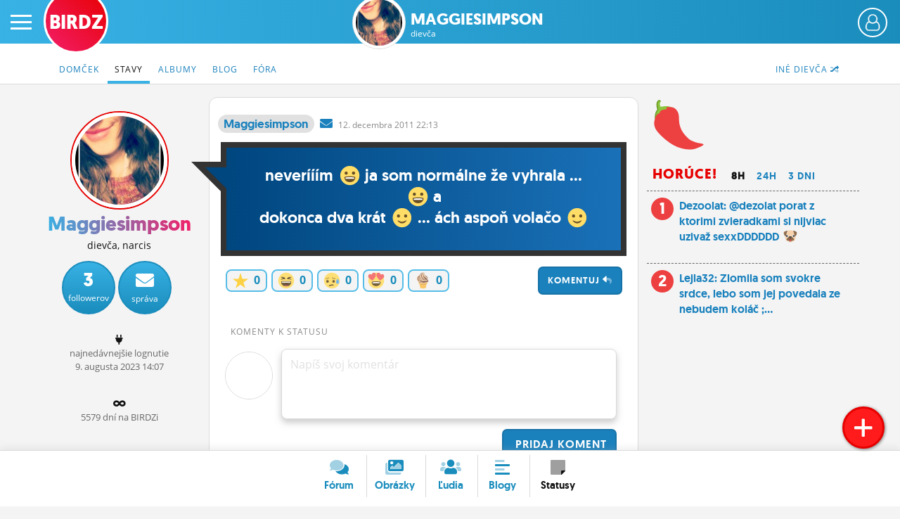

--- FILE ---
content_type: text/html; charset=UTF-8
request_url: https://www.birdz.sk/maggiesimpson/status/neveriiim-d-ja-som-normalne-ze-vyhrala-d-a-dokonca-dva-krat-ach-aspon-volaco-/662793-status.html
body_size: 10243
content:
<!DOCTYPE html>
<html lang="sk">
<head>
    <meta charset="utf-8">
    <meta http-equiv="X-UA-Compatible" content="IE=edge">
    <meta name="viewport" content="width=device-width, initial-scale=1.0, maximum-scale=1.0, user-scalable=no">
    <title>Maggiesimpson: Neverííím :D ja som normálne že vyhrala ... :D a  dokonca dva krát :)) ... ách aspoň volačo :) - BIRDZ</title>
    <link rel="apple-touch-icon" sizes="57x57" href="/static/icons/apple-icon-57x57.png">
	<link rel="apple-touch-icon" sizes="60x60" href="/static/icons/apple-icon-60x60.png">
	<link rel="apple-touch-icon" sizes="72x72" href="/static/icons/apple-icon-72x72.png">
	<link rel="apple-touch-icon" sizes="76x76" href="/static/icons/apple-icon-76x76.png">
	<link rel="apple-touch-icon" sizes="114x114" href="/static/icons/apple-icon-114x114.png">
	<link rel="apple-touch-icon" sizes="120x120" href="/static/icons/apple-icon-120x120.png">
	<link rel="apple-touch-icon" sizes="144x144" href="/static/icons/apple-icon-144x144.png">
	<link rel="apple-touch-icon" sizes="152x152" href="/static/icons/apple-icon-152x152.png">
	<link rel="apple-touch-icon" sizes="180x180" href="/static/icons/apple-icon-180x180.png">
	<link rel="icon" type="image/png" sizes="192x192"  href="/static/icons/android-icon-192x192.png">
	<link rel="icon" type="image/png" sizes="32x32" href="/static/icons/favicon-32x32.png">
	<link rel="icon" type="image/png" sizes="96x96" href="/static/icons/favicon-96x96.png">
	<link rel="icon" type="image/png" sizes="16x16" href="/static/icons/favicon-16x16.png">
	<link rel="manifest" href="/manifest.json">
	<meta name="msapplication-TileColor" content="#ffffff">
	<meta name="msapplication-TileImage" content="/static/icons/ms-icon-144x144.png">
	<meta name="theme-color" content="#ffffff">
    <meta name="application-name" content="BIRDZ">
 <link rel="stylesheet" href="/static/css/b2020.css?v=20220224_1202"><!--	<link rel="stylesheet" href="/static/css/b2020.css?v=20220224_1202">-->
	<link rel="stylesheet" href="/static/e1/css/emojione-awesome.css">
	<link rel="stylesheet" href="//cdnjs.cloudflare.com/ajax/libs/animate.css/3.5.2/animate.min.css">
    <link rel="stylesheet" href="//brick.a.ssl.fastly.net/Open+Sans:300,400,700">	
	<link rel="stylesheet" href="https://pro.fontawesome.com/releases/v5.11.2/css/all.css" integrity="sha384-zrnmn8R8KkWl12rAZFt4yKjxplaDaT7/EUkKm7AovijfrQItFWR7O/JJn4DAa/gx" crossorigin="anonymous">  
	<script	src="//code.jquery.com/jquery-3.1.1.min.js" integrity="sha256-hVVnYaiADRTO2PzUGmuLJr8BLUSjGIZsDYGmIJLv2b8=" crossorigin="anonymous"></script>
	
	
	
	<script type="text/javascript">
		window.didomiConfig={app:{logoUrl:'https://www.birdz.sk/static/logo/logo-male.png'},theme:{color:'#4c98c6',linkColor:'#eb0b25'}};
		window.gdprAppliesGlobally=true;(function(){function a(e){if(!window.frames[e]){if(document.body&&document.body.firstChild){var t=document.body;var n=document.createElement("iframe");n.style.display="none";n.name=e;n.title=e;t.insertBefore(n,t.firstChild)}
else{setTimeout(function(){a(e)},5)}}}function e(n,r,o,c,s){function e(e,t,n,a){if(typeof n!=="function"){return}if(!window[r]){window[r]=[]}var i=false;if(s){i=s(e,t,n)}if(!i){window[r].push({command:e,parameter:t,callback:n,version:a})}}e.stub=true;function t(a){if(!window[n]||window[n].stub!==true){return}if(!a.data){return}
var i=typeof a.data==="string";var e;try{e=i?JSON.parse(a.data):a.data}catch(t){return}if(e[o]){var r=e[o];window[n](r.command,r.parameter,function(e,t){var n={};n[c]={returnValue:e,success:t,callId:r.callId};a.source.postMessage(i?JSON.stringify(n):n,"*")},r.version)}}
if(typeof window[n]!=="function"){window[n]=e;if(window.addEventListener){window.addEventListener("message",t,false)}else{window.attachEvent("onmessage",t)}}}e("__tcfapi","__tcfapiBuffer","__tcfapiCall","__tcfapiReturn");a("__tcfapiLocator");(function(e){
  var t=document.createElement("script");t.id="spcloader";t.type="text/javascript";t.async=true;t.src="https://sdk.privacy-center.org/"+e+"/loader.js?target="+document.location.hostname;t.charset="utf-8";var n=document.getElementsByTagName("script")[0];n.parentNode.insertBefore(t,n)})("3247b01c-86d7-4390-a7ac-9f5e09b2e1bd")})();</script>
	
	
	
	
	
	<script src="/static/js/bootstrap.min.js"></script>
	<script src="/static/js/main.js?v=20220224_1202"></script>		
	<link rel="stylesheet" href="/static/plugins/swiper/swiper-bundle.min.css">
	<script src="/static/plugins/swiper/swiper-bundle.min.js"></script>		
	

	<script src="//g.pravda.sk/kreativy/script/googlefc.js?v=20210129" type="application/javascript"></script>
	
	
	
	
	
	<!--[if lt IE 9]>
	<script src="https://cdnjs.cloudflare.com/ajax/libs/html5shiv/3.6.2/html5shiv.js"></script>
	<![endif]-->
</head>

<body>
    <div class="wrapper">

        <div class="sidebar-wrapper">
            <ul class="sidebar-nav">
                <li class="sidebar-search">
                	<form method="get" action="/vyhladavac/" class="search-form">
	                	<input name="query" type="search" placeholder="Hľadaj na BIRDZ" class="search-query">
	                	<button class="search-button"><span class="fas fa-search"> </span></button>
                	</form>                
                </li>
                <li id="sidebar-avatar" class="sidebar-avatar"><a href="/login/" class="sidebar-avatar-img avatar-none">
	                        <img src="/static/img/00.png" alt="neprihlásený" class="sidebar-avatar-img avatar-none">
	                    </a>
	                    <a href="/login/" class="btn btn-primary btn-login-left">Prihlás sa</a></li>
                <!--<li id="sidebar-avatar" class="sidebar-avatar"><a href="/login/" class="sidebar-avatar-img avatar-none"><img src="/static/img/0.png" alt="none" class="sidebar-avatar-img avatar-none"></a></li>-->
                <li><a href="/">Činžiak <span class="fad fa-home"></span></a></li>
                <li><a href="/forum/">Fórum</a></li>
                <li><a href="/nastenka/">Statusy</a></li>
                <li><a href="/blogy/">Blogy</a></li>
                <!--<li><a href="/casak/">Časák</a></li>-->
                <li><a href="/fotky/">Obrázky</a></li>
                <li><a href="/ludia/">Ľudia</a></li>
                <li><a href="/profil/">Môj profil</a></li>
                <li><a href="/nastavenia/">Nastavenia</a></li>
                <li><a href="#" class="roleta">Roleta</a></li>
                <li class="sidebar-logout"><a href="/logout/"><span class="fad fa-sign-out"></span></a></li>
            </ul>
        </div>

        <div id="page" class="page-content-wrapper bg-statusy-content">
	    <div id="header-fixable" class="header-fixable">     
	        <header id="header" class="header">
		        
		        <div class="header-main">
			        <button type="button" id="menu-toggle" class="hamburger is-closed" data-toggle="offcanvas">
	                	<span class="hamb-top"></span>
						<span class="hamb-middle"></span>
						<span class="hamb-bottom"></span>
					</button>
										<span class="button button-set button-more" href="#"><span class="header_user_avatar"><a href="/login/" class="sidebar-avatar-img avatar-none"><img src="/static/img/empty-avatar-.png" alt="neprihlásený" class="sidebar-avatar-img avatar-none"></a></span></span>					<div class="div-more header_user_menu">						<ul>						<li><a href="/login/"><span class="fala"><span class="fad fa-sign-in"></span></span> <em>Prihlásiť sa</em></a></li>						<li><a href="/registracia/" title="Registrácia"><span class="fala"><span class="fad fa-user-plus"></span></span> <em>Registrácia</em></a></li>						<li><a href="/info/" title="O BIRDZi"><span class="fala"><span class="fad fa-info"></span></span> <em>O BIRDZi</em></a></li>						<li><a href="/info/kontakty" title="Kontakt"><span class="fala"><span class="fad fa-phone"></span></span> <em>Kontakt</em></a></li>						</ul>					</div>					
					
											<div class="logos  logos-profile">
						 						<a href="/" class="birdz-logo" title="BIRDZ">BIRDZ</a>&nbsp;<a href="/maggiesimpson/profil/" class="section-avatar" title="Maggiesimpson"><img src="/uploads/2a/b2/0b34d49bb69f46f0aa1b55c04c2a0f97.jpg.200x200_q85_crop.jpg" alt="Maggiesimpson" class="section-avatar"></a><a href="/maggiesimpson/" class="section-logo" title="Maggiesimpson">Maggiesimpson<br><span class="section-sub">dievča</span></a>						
						</div>
					
											
		        </div>
	        </header>
	    </div>	    
        
        
        		    <header class="subnav-header">
						<div class="container container-fluid">
							
							<nav>
								<ul class="nav nav-tabs">
									
									<li class="pull-right"><a href="/profil/dalsiedievca/maggiesimpson"><span class="hidden-xxs">Iné dievča </span><span class="fad fa-random"></span></a></li>


									<li ><a href="/maggiesimpson/"><span class="hidden-xs">Domček</span><span class="visible-xs"><span class="fad fa-home"></span></span></a></li>
									<li  class="active"><a href="/maggiesimpson/statusy/">Stavy</a></li> 
										
									<li ><a href="/maggiesimpson/albumy/">Albumy</a></li> <!-- album/list -> dalsie albumy -->
									<li ><a href="/maggiesimpson/blog/">Blog</a></li>
										
									
										
									<li ><a href="/maggiesimpson/diskusie/">Fóra</a></li> 
									
																	</ul> 
							</nav>
						</div>
					</header>
					
        

		            <main class="main-container container container-fluid">
	         
                <div class="listing homepage-page listing-msnr listing-forum row">


				<div class="sidebar col-lg-15">
					
					<div class="sidebar-left col-lg-3 col-md-3 col-sm-3 hidden-xs">
						
											<div class="sider">
					
					<div class="item item-profile" style="overflow: hidden">
	                    
	                    	<div style="overflow: hidden;position: relative;">
		                    	
		                    	<div class="inner-profile">
												
										
						                	<div class="profile-avatar avatar-girl"><a href="/maggiesimpson/profil"><img src="/uploads/2a/b2/0b34d49bb69f46f0aa1b55c04c2a0f97.jpg.200x200_q85_crop.jpg" alt="maggiesimpson fotka" class="profile-avatar avatar-girl"></a></div>
						                	
						                							                	
						                	
						                	
						                	<h1 class="birdzrainbow">Maggiesimpson</h1>
							               
							                <p>dievča, narcis</p><div class="btns"><a href="#" class="button-circle button-circle1" title="Odberatelia"><strong>3</strong><span class="hidden-sm">followerov</span><span class="visible-sm">foll.</span></a><a href="/login/" class="button-circle" title="Pošli správu"><strong><i class="fas fa-envelope"></i></strong><span>správa</span></a><div class="clear"></div></div><br /><p><span class="fas fa-plug"></span><br /><span class="small-dark">najnedávnejšie&nbsp;lognutie<br />9. <i class="no-italic visible-xs-inline">8.</i><i class="no-italic hidden-xs">augusta</i> 2023 14:07</span></p><br /><p class="regcounter"><span class="fas fa-infinity"></span><br /><span class="small-dark">5579 dní na BIRDZi</span></p><p class="regdater"><span class="fas fa-infinity"></span><br /><span class="small-dark">regnutá od 10. októbra 2010</span></p>		
							            
		                    	</div>
		                    </div>
	                    </div>	



					</div>					          
	                </div>
                
                
			<div role="tabpanel" class="sidebar-main col-lg-8 col-md-8 col-sm-12 col-xs-15">
	           	
	        	<div class="white-page">
		        <div class="white-page-in">
		           						        
							<div class="white-page-status-he">
					        
				                	<a href="/maggiesimpson" class="content-nick-link  article-nick-author-girl" title="autorka diskusie"><strong>Maggiesimpson</strong></a>&nbsp; 
				                	
				                	<a href="/ts/konverzacia/maggiesimpson" class="private-msg"><i class="fas fa-envelope"> </i></a>&nbsp;

				                	
				                	<span class="date" title="12.12.2011 22:13">12. <i class="no-italic visible-xs-inline">12.</i><i class="no-italic hidden-xs">decembra</i> 2011 22:13 &nbsp; 
				                	<!--<a href="/maggiesimpson/statusy/" class="dalsie hidden-xs">Ďalšie <span class="hidden-md">jej</span><span class="hidden-sm"> statusy</span> &raquo;</a>--></span>
							
							
							
		           
		           	<div class="discr">
							</div>
						</div>
				</div>	
							<div class="">
								<div class="clear clearfix item status sta_skin3">
			                        <div class="bubble speechl inner">
				                        <div class="article-text article-text-opened tt">
											
											<div class="p status-text"><span>neverííím <i class="e1a-smiley e1a-lg"> </i>  ja som normálne že vyhrala ... <i class="e1a-smiley e1a-lg"> </i>  a <br />
dokonca dva krát <i class="e1a-slight_smile e1a-lg"> </i>  ... ách aspoň volačo <i class="e1a-slight_smile e1a-lg"> </i> </span>
											</div>        
				                        </div>
			                        </div>
			                         
			                        
		                    	</div>
							</div>
		                    
		                    
		                <div class="white-page-in article article-mag">
			                
			                
			                
						<div class="article-text">
	                        
		                        
		                        								
								
								
								
								
								
						<div class="clearfix">
						<div class="likebuttons">
														<a href="/login/" class="likebutton" title="Dobrá téma!" rel="nofollow"><span class="e1a-star e1a-lg"> </span> <b>0</b></a>
						<a href="/login/" class="likebutton" title="Pobavilo!"><span class="e1a-laughing e1a-lg"> </span> <b>0</b></a>
						<a href="/login/" class="likebutton" title="Smutné!"><span class="e1a-disappointed_relieved e1a-lg"> </span> <b>0</b></a>
						<a href="/login/" class="likebutton" title="Love!"><span class="e1a-heart_eyes e1a-lg"> </span> <b>0</b></a>
						<a href="/login/" class="likebutton" title="Poďme na zmrzlinu!"><span class="e1a-icecream e1a-lg"> </span> <b>0</b></a>
												</div>
						
						
								
						<span class="btn btn-primary reaguj pointer" onclick="triggerReaction('maggiesimpson'),1" title="Zareaguj">Komentuj <span class="fad fa-reply"></span></span>
								
	                </div>
					<h3 class="subnav-title">Komenty k statusu</h3>	                        
	                <a name="commentform"></a>
<div class="ncb nckl clearfix">
	<div class="ncb-avatar "> 
		<div class="article-avatar"><img src="/static/img/00.png" class="article-avatar"></div>
	</div>
	<div class="ncb-text"> 
		<div class="new-comment fake-new-comment">Napíš svoj komentár</div>
		<button class="btn btn-primary pull-right"><span class="fad fa-send"></span>&nbsp;Pridaj<span class="kom">&nbsp;koment</span></button>							
	</div>
</div>
<script type="text/javascript">		        
$('.nckl').click(function() {
    $(".dimscreen").fadeIn();
    $("#login-box").removeClass('bounceOutUp'); 
    $("#logged").load( "/ajax/login");
    $('#login-box').addClass('animated bounceInDown');
    $( "#login-box" ).show();    
});
</script>        
                        </div>
				
		                </div>
                    </div>
                    </div>
              
                    
                    
                    <div class="sidebar-scrollable pull-left col-lg-4 col-md-4"> <!--col-sm-6-->
	                    
	                   
	                        
	                    							<div class="sider sider-toplist">
			                    
			                    <i class="e1a-hot_pepper e1a-lg"></i>
			                    <ul class="sider-toplist-dates list-reset">
				                <li><h3>Horúce!</h3></li>   
			                    <li class="tt t1 selected"><a href="#">8h</a></li>
			                    <li class="tt t2"><a href="#">24h</a></li>
			                    <li class="tt t3"><a href="#">3 dni</a></li>
			                    </ul>
			                    
			                    <ol class="sider-list list-reset top1"><li class="tli1"><em>1</em> <a href="/dezoolat/status/dezolat-porat-z-ktorimi-zvieradkami-si-nijviac-uzivaz-sexxdddddd-dog-/1278342-status.html">Dezoolat:  @dezolat porat z ktorimi zvieradkami si nijviac uzivaž sexxDDDDDD  <i class="e1a-dog e1a-lg"> </i> </a></li><li class="tli2"><em>2</em> <a href="/lejla32/status/zlomila-som-svokre-srdce-lebo-som-jej-povedala-ze-nebudem-kolac-/1278343-status.html">Lejla32:  Zlomila som svokre srdce,  lebo som jej povedala ze nebudem koláč  ;...</a></li></ol><ol class="sider-list list-reset top2" style="display:none"><li class="tli1"><em>1</em> <a href="/chumaj/status/[base64]/1278339-status.html">Chumaj:  asi starnem,  a som aj precitlivenejší,  ale odchod osťa,  aj ked...</a></li><li class="tli2"><em>2</em> <a href="/ruotong/status/in-vegas-everyone’s-a-winner…-eventually-/1278341-status.html">Ruotong:  "In Vegas,  everyone’s a winner… eventually."</a></li><li class="tli3"><em>3</em> <a href="/dezoolat/status/dezolat-porat-z-ktorimi-zvieradkami-si-nijviac-uzivaz-sexxdddddd-dog-/1278342-status.html">Dezoolat:  @dezolat porat z ktorimi zvieradkami si nijviac uzivaž sexxDDDDDD  <i class="e1a-dog e1a-lg"> </i> </a></li><li class="tli4"><em>4</em> <a href="/retromaniak/status/https-youtu-be-73f6q-o09bgsird731bgcgqlp0hdd/1278340-status.html">Retromaniak:  youtu.be/73f6Q_o09Bg...</a></li><li class="tli5"><em>5</em> <a href="/lejla32/status/zlomila-som-svokre-srdce-lebo-som-jej-povedala-ze-nebudem-kolac-/1278343-status.html">Lejla32:  Zlomila som svokre srdce,  lebo som jej povedala ze nebudem koláč  ;...</a></li></ol><ol class="sider-list list-reset top3" style="display:none"><li class="tli1"><em>1</em> <a href="/retromaniak/status/znova-jakysi-speed-dating-sa-kona-no-len-znova-nie-tu-/1278323-status.html">Retromaniak:  Znova jakýsi speed dating sa koná,  no len znova nie tu  <i class="e1a-confused e1a-lg"> </i> </a></li><li class="tli2"><em>2</em> <a href="/3kratadost/status/zivot-ma-prinutil-kupit-skoro-25kg-kvalitnej-pravej-hovadzej-svieckovej-moj-mrazak-je-teraz-nieco-ako-trezor-so-zlatou-tehlou-/1278301-status.html">3kratadost:  Zivot ma prinutil kupit skoro 2, 5kg kvalitnej pravej hovadzej svieckovej. Moj mrazak je...</a></li><li class="tli3"><em>3</em> <a href="/tequila/status/apologetika-zlatokopiek-v-komente-o/1278299-status.html">Tequila:  apologetika zlatokopiek v komente <i class="e1a-open_mouth e1a-lg"> </i> </a></li><li class="tli4"><em>4</em> <a href="/mytickaentita/status/popici-beef-wellington-som-mala-3/1278328-status.html">Mytickaentita:  popici beef wellington som mala :3</a></li><li class="tli5"><em>5</em> <a href="/retromaniak/status/ak-sa-potrebujete-zasmiat-tak-dnes-som-sa-opat-vykotil-na-lade-a-opat-aj-s-jedlom-tym-vasim-tzv-obedarikom-ako-to-vy-nazyvate-d-mohla-ma-zodvihnut-aspon-nejaka-tucibomba-thinking-d/1278306-status.html">Retromaniak:  Ak sa potrebujete zasmiať,  tak dnes som sa opäť vykotil na lade a...</a></li><li class="tli6"><em>6</em> <a href="/lejla32/status/za-necele-2-roky-investovania-nerealizovany-zisk-19-som-spoko-love-/1278337-status.html">Lejla32:  Za necele 2 roky investovania nerealizovany zisk 19%,  som spoko...  <i class="e1a-heart_eyes e1a-lg"> </i> </a></li><li class="tli7"><em>7</em> <a href="/smiechovyterorista/status/[base64]/1278300-status.html">Smiechovyterorista:  Tu funguje zvlastna fyzicka. Pridam vtip je ticho. Pridam fotku je ticho. Pridam nazor...</a></li><li class="tli8"><em>8</em> <a href="/lostinthedark/status/prihlasil-sa-k-nam-na-doktorat-typek-ktory-by-mi-v-pohode-mohol-byt-tatko-rocnik-73-ze-sa-mu-s-tym-chce-este-jebat-/1278325-status.html">Lostinthedark:  Prihlasil sa k nam na doktorat typek,  ktory by mi v pohode mohol...</a></li><li class="tli9"><em>9</em> <a href="/chumaj/status/[base64]/1278338-status.html">Chumaj:  manzelstvo a svadba je v dnesnej dobre uz len prezitok,  mozno to ma...</a></li><li class="tli10"><em>10</em> <a href="/tulipanoo/status/som-chcela-ist-do-barcelony-na-velku-noc-ze-si-booknem-na-4-noci-samostatnu-izbu-ale-ceny-su-uplne-ustrelene-este-aj-hostel-stoji-250-eur-tak-sa-asi-konecne-pojdem-pozriet-do-aten-namiesto-toho-d/1278313-status.html">Tulipanoo:  som chcela ist do Barcelony na Velku noc,  ze si booknem na 4...</a></li></ol>		                    </div>
		                    
<script type="text/javascript">
$('.t1 a').click(function() {
	$('.sider-list').fadeOut(100);
	$('.top1').fadeIn(500);
	$('.tt').removeClass('selected');
	$('.t1').addClass('selected');
	return false;
});
$('.t2 a').click(function() {
	$('.sider-list').fadeOut(100);
	$('.top2').fadeIn(500);
	$('.tt').removeClass('selected');
	$('.t2').addClass('selected');
	return false;
});
$('.t3 a').click(function() {
	$('.sider-list').fadeOut(100);
	$('.top3').fadeIn(500);
	$('.tt').removeClass('selected');
	$('.t3').addClass('selected');
	return false;
});  
</script>		                    
                    </div>  
                </div>   
                    
                </div>
            </main>
            

                        
<script type="text/javascript">
	/*
$('.t1 a').click(function() {
	$('.sider-list').fadeOut(100);
	$('.top1').fadeIn(500);
	$('.tt').removeClass('selected');
	$('.t1').addClass('selected');
	return false;
});
$('.t2 a').click(function() {
	$('.sider-list').fadeOut(100);
	$('.top2').fadeIn(500);
	$('.tt').removeClass('selected');
	$('.t2').addClass('selected');
	return false;
});
$('.t3 a').click(function() {
	$('.sider-list').fadeOut(100);
	$('.top3').fadeIn(500);
	$('.tt').removeClass('selected');
	$('.t3').addClass('selected');
	return false;
});
   */      
</script>         
                        <footer class="footer clearfix copy">
	            <a href="https://www.birdz.sk/" class="birdz-logo birdz-logo-bottom" title="na začiatok BIRDZu">BIRDZ</a>	            
	            <nav class="footer-menu">
		            <ul>
			            <li><a href="/" title="BIRDZ"><span class="hidden-xs">BIRDZ </span><span class="fad fa-home"></span></a></li>
			            <li><a href="/info/" title="O BIRDZi">O BIRDZ<span class="hidden-xs">i</span></a></li>
			            <li><a href="/info/kontakty/" title="Kontakty">Kontakty</a></li>
			            <li><a href="javascript:Didomi.preferences.show();">Nastavenia súkromia</a></li>
			            <li><a href="/info/pravidla/" title="Pravidlá a pomienky používania, ochrana osobných údajov a iné právne veci">Pravidlá <span class="hidden-xs">používania</span></a></li>
		            </ul>
	            </nav> 
				<div class="footer-copyright">
					Copyright &copy; 2000 - 2024 <a href="//www.ourmedia.sk/" target="_blank">OUR MEDIA SR a.s.</a> a <span class="hidden-sm">jednotliví</span> autori <span class="hidden-sm">používateľského</span> obsahu. <br />
					BIRDZ.SK je portál pre tvorivých a inteligentných mladých ľudí. <span class="hidden-xs">BIRDZ&reg; je registrovaná ochranná známka.</span> 
					<span class="hidden-xs"><br />BIRDZ založil študent <a href="//www.tomasabaffy.com/" target="_blank">Tomáš</a> v roku 2000.	BIRDZ.SK&nbsp;je od&nbsp;roku&nbsp;2008 člen skupiny <a href="//www.ourmedia.sk/" target="_blank">OUR MEDIA SR a.s.</a></span>
					
					
					<br />Birdzuješ cez Chrome 131.0.0.0 na Mac OS X.
					Birdz je slovenský produkt. Vytvorené s láskou &#9829; na Slovensku. 
				</div>  
            </footer>
<script>
$(document).ready(function() {
//init_branding_toggle();  
var brand_timeout = setTimeout(init_branding_toggle, 500);
var brand_timeout2 = setTimeout(init_branding_toggle, 3000);
var brand_timeout3 = setTimeout(init_branding_toggle, 10000);
});
</script>
            		        
	        <div class="floating-button-new">
		        <a href="#" class="button-add" title="Pridaj fórum, obrázok, čokoľvek..."><span class="far fa-plus"></span></a>
				<div class="floating-buttons-add hidden">
					<div class="close-buttons-new"><span class="fas fa-times-circle"></span></div>
					<span class="subnav-title">Pridaj na BIRDZ</span>
					<ul>
						<li><a href="/pridaj/novy-blog/" title="Nový článok do tvojho verejného blogu"><span class="fad fa-align-left"></span> Nový blog</a></li>
						<li><a href="/pridaj/nove-forum/" title="Nová anketa alebo diskusia"><span class="fad fa-comments"></span> Nové fórum</a></li>
						<li><a href="/pridaj/novy-fotoalbum/" title="Nový album a obrázky"><span class="fad fa-images"></span> Nový fotoalbum</a></li>
						<li><a href="/pridaj/novy-obrazok/" title="Nový obrázok do existujúceho albumu"><span class="fad fa-file-image"></span> Nový obrázok</a></li>
						<li><a href="/pridaj/novy-status/" title="Nový status"><span class="fad fa-sticky-note"></span>  Nový status</a></li>
					</ul>
				</div>
	        </div>			
            <footer class="floating">
	            				<div class="ncb nckli">
					<div class="container">
						<a href="#" class="close close-floating"><span class="fad fa-close red"></span></a>
						<strong class="subnav-title">Pridaj komentár</strong>							
							<div class="new-comment-form">
							<div class="nc-form"> 
								<div class="ncb-ava"> 
									<div class="article-avatar"><img src="/static/img/00.png" class="article-avatar"></div>
								</div>
							
								<div class="ncb-text"> 
										<div class="new-comment fake-new-comment">Napíš svoj komentár</div>
								</div>
								
								<div class="ncb-button">
									<button class="btn btn-primary"><span class="fad fa-send"></span>&nbsp;Pridaj<span class="kom">&nbsp;koment</span></button>
								</div>
							</div>
							</div>
							
							<div class="clearfix"> </div>
		            </div>
		        </div>
<script type="text/javascript">		        
$('.nckli').click(function() {
    $(".dimscreen").fadeIn();
    $("#login-box").removeClass('bounceOutUp'); 
    $("#logged").load( "/ajax/login");
    $('#login-box').addClass('animated bounceInDown');
    $( "#login-box" ).show();    
});
</script>
<script type="text/javascript">		
$('.button-reply-main').click(function() {	

	$('.floating').addClass('floating-box');
	$('.floating .new-comment').focus();
	$('.youtube-box.minimalized').addClass('floating-box');

	$('.floating-button-reply').addClass('floating-button-moved');
	$('.floating-button-new').addClass('floating-button-moved');
	return false;
});

$('.close-floating').click(function() {	
	
	$('.floating').removeClass('floating-box');
//	$('.floating .new-comment').focus();
	$('.youtube-box.minimalized').removeClass('floating-box');

	$('.floating-button-reply').removeClass('floating-button-moved');
	$('.floating-button-new').removeClass('floating-button-moved');
	return false;
});


</script>


		                
	            <nav class="floating-menu">
		            <ul>
			            <li class="nav-forum "><a href="/forum/"><span class="fad fa-comments"></span> <i>Fórum</i></a></li>
			            <li class="nav-obrazky with-border "><a href="/obrazky/"><span class="fad fa-images"></span> <i>Obrázky</i></a></li>
			            <li class="nav-ludia with-border "><a href="/ludia/"><span class="fad fa-users"></span> <i>Ľudia</i></a></li>
			            <li class="nav-blogy hidden-xs with-border "><a href="/blogy/"><span class="fad fa-align-left"></span> <i>Blogy</i></a></li>
				        <!--<li class="nav-casak hidden-xs with-border "><a href="/casak/"><span class="fad fa-newspaper"></span> <i>Časák</i></a></li>-->
			            <li class="nav-clanky visible-xs-inline-block with-border "><a href="/blogy/"><span class="fad fa-align-left"></span> <i>Články</i></a></li>
			            <li class="nav-nastenka with-border  is-active"><a href="/nastenka/"><span class="fad fa-sticky-note"></span> <i>Statusy</i></a></li>
			        </ul>
	            </nav>
			</footer>
			<div class="dimscreen"> </div>
            <div id="login-box" class="login-box"> 
	        				<div class="login row">
						<div class="login-form">
							<form action="https://www.birdz.sk/login" class="form-login" method="post" accept-charset="utf-8">
                                 <input type="hidden" name="birdztoken" value="218be4c3b2a728699462a643f02a3e0b" />
								<input type="hidden" name="referer" value="https://www.birdz.sk/maggiesimpson/status/neveriiim-d-ja-som-normalne-ze-vyhrala-d-a-dokonca-dva-krat-ach-aspon-volaco-/662793-status.html">
								
								
								
								<div class="input-group">
									<div class="login-avatar-link">
										<img src="/static/img/00.png" alt="" class="login-avatar">
									</div>
								</div>
								<div class="input-group">
									Zadaj svoje Birdzovské meno, alebo si <a href="/registracia/">regni nové</a>
								</div>		
								<div class="input-group">
									<span class="input-group-addon"><span class="fad fa-user"></span></span>
									<input id="id_nick" type="text" class="form-control" name="nick" placeholder="Nick">
								</div>
															<div class="input-group">
									<input type="submit" class="btn btn-primary" value="Prihlásiť ma">
								</div>
								
								<div class="input-group forgotten">
									alebo 
								</div>
								
								<div class="input-group">
									<a href="https://www.birdz.sk/registracia/" class="btn btn-primary btn-join">Nová registrácia</a>
								</div>

							</form>
						</div>
						<span class="closeloginbox"><span class="fas fa-times"> </span></span>
						
			</div>
<script type="text/javascript">			
$('.closeloginbox').click(function() {
	$("#login-box").removeClass('bounceInDown'); 
	$("#login-box").addClass('animated bounceOutUp');
	$(".dimscreen").delay("slow").fadeOut(function() {
		$("#login-box").hide();
	});
	
});
</script>
<div id="logged"></div> 
            </div>
	        <div class="whitescreen"> </div>
	        <div id="report-box" class="report-box"> 
		        <div class="report-box-form">
			        							<form action="https://www.birdz.sk/ts/open-thread" class="nc-form" method="post" accept-charset="utf-8">
<input type="hidden" name="birdztoken" value="218be4c3b2a728699462a643f02a3e0b" />                                              
															
								<div class="ncb-text"> 
									<strong class="h2">Nahlás adminom!</strong><br />
									<p>Ďakujeme, že pomáhaš robiť BIRDZ lepším!</p>
									<input type="hidden" name="reportdata" value="status:status:662793">
									<br />
									<strong class="h4">Dôvod:</strong><br />
									<input type="radio" name="reportreason" value="5" id="reason5"><label for="reason5">&nbsp;spam, reklama, komerčná kravina</label><br />
									<input type="radio" name="reportreason" value="1" id="reason1"><label for="reason1">&nbsp;péčko</label><br />
									<input type="radio" name="reportreason" value="2" id="reason2"><label for="reason2">&nbsp;nenávisť voči ľuďom či skupinám ľudí</label><br />
									
									<input type="radio" name="reportreason" value="3" id="reason3"><label for="reason3">&nbsp;potenciálny trestný čin</label><br />
									<input type="radio" name="reportreason" value="4" id="reason4"><label for="reason4">&nbsp;nelegálna aktivita (poruš. autor. práv)</label><br />
									<input type="radio" name="reportreason" value="9" id="reason9"><label for="reason9">&nbsp;iný dôvod</label><br />
									
									<br />
									<strong class="h4">Doplnenie:</strong><br />
									<textarea name="reporttext" class="new-recipient nckfi" placeholder="Čo chceš reportovať"></textarea>
										
								</div>
								
								<div class="ncb-button">
									<button class="btn btn-primary"><span class="fas fa-exclamation-triangle"></span> Pošli nahlásenie</button>
								</div>
								
								
								<span class="admin-pic"> </span>
								<span class="closeloginbox"><span class="fas fa-times-circle"></span></span>
								
							</form>
							
<script type="text/javascript">			
$('.closeloginbox').click(function() {
	$("#report-box").removeClass('bounceInDown'); 
	$("#report-box").addClass('animated bounceOutUp');
	$(".whitescreen").delay("slow").fadeOut(function() {
		$("#report-box").hide(); 
	}); 
	
});

$(document).keydown(function(e) {
    // ESCAPE key pressed
    if (e.keyCode == 27) {
    		$("#report-box").removeClass('bounceInDown'); 
			$("#report-box").addClass('animated bounceOutUp');
			$(".whitescreen").delay("slow").fadeOut(function() {
			$("#report-box").hide(); 
		}); 
    }
});


</script>		        </div>
	        </div>
</div>
</div>
<div id="roleta" class="roleta_div"><span class="roleta_info">Roleta je špeciálny inkognito mód, ktorým skryješ obsah obrazovky pred samým sebou, alebo inou osobou v tvojej izbe (napr. mama). Roletu odroluješ tak, že na ňu klikneš.</span></div>
<script defer src="/static/js/lazyload.js"></script>
<script type="text/javascript">
$(function() {
    $("img.lazy").lazyload({
        event : "sporty"
    });
});
$(window).bind("load", function() {
    var timeout = setTimeout(function() {
        $("img.lazy").trigger("sporty")
    }, 500);
});	
(function () {
var header = document.querySelector("#header");
var headroom = new Headroom(header, {
    tolerance: {
        down: 10,
        up: 20
    },
    offset: 25
	});
headroom.init();
})();

</script>
<!-- (C)2000-2014 Gemius SA - gemiusAudience / birdz.sk / Ostatne -->
<script type="text/javascript">
<!--//--><![CDATA[//><!--
var pp_gemius_identifier = 'nSbgInsk2zNNh3mEw9_Rf6bkLSoUIY9umjUyx3uoBdj.m7';

var pp_gemius_use_cmp = true;
var pp_gemius_cmp_timeout = 30e3;

// lines below shouldn't be edited
function gemius_pending(i) { window[i] = window[i] || function() {var x = window[i+'_pdata'] = window[i+'_pdata'] || []; x[x.length]=arguments;};};
gemius_pending('gemius_hit'); gemius_pending('gemius_event'); gemius_pending('pp_gemius_hit'); gemius_pending('pp_gemius_event');
(function(d,t) {try {var gt=d.createElement(t),s=d.getElementsByTagName(t)[0],l='http'+((location.protocol=='https:')?'s':''); gt.setAttribute('async','async');
gt.setAttribute('defer','defer'); gt.src=l+'://gask.hit.gemius.pl/xgemius.js'; s.parentNode.insertBefore(gt,s);} catch (e) {}})(document,'script');
//--><!]]>
</script>


<!-- Google tag (gtag.js) -->
<script async src="https://www.googletagmanager.com/gtag/js?id=G-BSR8F9R77T"></script>
<script>
  window.dataLayer = window.dataLayer || [];
  function gtag(){dataLayer.push(arguments);}
  gtag('js', new Date());

  gtag('config', 'G-BSR8F9R77T');
</script>

<a href="https://www.toplist.sk/" target="_top"><img src="https://toplist.sk/dot.asp?id=1022905" border="0" alt="" width="1" height="1" style="opacity: 0"/></a>

<!-- footer_default -->
<!-- monitoring is ok -->
</body>
</html>

--- FILE ---
content_type: image/svg+xml
request_url: https://www.birdz.sk/static/e1/svg/1f603.svg
body_size: 452
content:
<svg xmlns="http://www.w3.org/2000/svg" viewBox="0 0 64 64" enable-background="new 0 0 64 64"><circle cx="32" cy="32" r="30" fill="#ffdd67"/><g fill="#664e27"><circle cx="20.5" cy="24.5" r="5"/><circle cx="43.5" cy="24.5" r="5"/><path d="m49 38c0-.8-.5-1.8-1.8-2.1-3.5-.7-8.6-1.3-15.2-1.3-6.6 0-11.7.7-15.2 1.3-1.3.3-1.8 1.3-1.8 2.1 0 7.3 5.6 14.6 17 14.6 11.4 0 17-7.3 17-14.6"/></g><path d="m44.7 38.3c-2.2-.4-6.8-1-12.7-1-5.9 0-10.5.6-12.7 1-1.3.2-1.4.7-1.3 1.5.1.4.1 1 .3 1.6.1.6.3.9 1.3.8 1.9-.2 23-.2 24.9 0 1 .1 1.1-.2 1.3-.8.1-.6.2-1.1.3-1.6 0-.8-.1-1.3-1.4-1.5" fill="#fff"/></svg>

--- FILE ---
content_type: image/svg+xml
request_url: https://www.birdz.sk/static/e1/svg/2b50.svg
body_size: 36
content:
<svg xmlns="http://www.w3.org/2000/svg" viewBox="0 0 64 64" enable-background="new 0 0 64 64"><path d="M62,25.2H39.1L32,3l-7.1,22.2H2l18.5,13.7l-7,22.1L32,47.3L50.5,61l-7.1-22.2L62,25.2z" fill="#ffce31"/></svg>

--- FILE ---
content_type: application/javascript; charset=utf-8
request_url: https://fundingchoicesmessages.google.com/f/AGSKWxUfC_RjRGq4l14moor3aBVmfKxGeEZLQzmywFUnvmvj8T4lNOQJNRb6MnoN0qEi6l3a1XhqnF7m1F7u_Pj-6WniAzNf4MqmUON7FNFMYs7AZYEoea6a1RWtmFOKVAmqYMppLl7RGQ==?fccs=W251bGwsbnVsbCxudWxsLG51bGwsbnVsbCxudWxsLFsxNzY4NzQ2NTYzLDg5NzAwMDAwMF0sbnVsbCxudWxsLG51bGwsW251bGwsWzcsNl0sbnVsbCxudWxsLG51bGwsbnVsbCxudWxsLG51bGwsbnVsbCxudWxsLG51bGwsMV0sImh0dHBzOi8vd3d3LmJpcmR6LnNrL21hZ2dpZXNpbXBzb24vc3RhdHVzL25ldmVyaWlpbS1kLWphLXNvbS1ub3JtYWxuZS16ZS12eWhyYWxhLWQtYS1kb2tvbmNhLWR2YS1rcmF0LWFjaC1hc3Bvbi12b2xhY28tLzY2Mjc5My1zdGF0dXMuaHRtbCIsbnVsbCxbWzgsIk05bGt6VWFaRHNnIl0sWzksImVuLVVTIl0sWzE2LCJbMSwxLDFdIl0sWzE5LCIyIl0sWzE3LCJbMF0iXSxbMjQsIiJdLFsyOSwiZmFsc2UiXV1d
body_size: 111
content:
if (typeof __googlefc.fcKernelManager.run === 'function') {"use strict";this.default_ContributorServingResponseClientJs=this.default_ContributorServingResponseClientJs||{};(function(_){var window=this;
try{
var np=function(a){this.A=_.t(a)};_.u(np,_.J);var op=function(a){this.A=_.t(a)};_.u(op,_.J);op.prototype.getWhitelistStatus=function(){return _.F(this,2)};var pp=function(a){this.A=_.t(a)};_.u(pp,_.J);var qp=_.Zc(pp),rp=function(a,b,c){this.B=a;this.j=_.A(b,np,1);this.l=_.A(b,_.Nk,3);this.F=_.A(b,op,4);a=this.B.location.hostname;this.D=_.Dg(this.j,2)&&_.O(this.j,2)!==""?_.O(this.j,2):a;a=new _.Og(_.Ok(this.l));this.C=new _.bh(_.q.document,this.D,a);this.console=null;this.o=new _.jp(this.B,c,a)};
rp.prototype.run=function(){if(_.O(this.j,3)){var a=this.C,b=_.O(this.j,3),c=_.dh(a),d=new _.Ug;b=_.fg(d,1,b);c=_.C(c,1,b);_.hh(a,c)}else _.eh(this.C,"FCNEC");_.lp(this.o,_.A(this.l,_.Ae,1),this.l.getDefaultConsentRevocationText(),this.l.getDefaultConsentRevocationCloseText(),this.l.getDefaultConsentRevocationAttestationText(),this.D);_.mp(this.o,_.F(this.F,1),this.F.getWhitelistStatus());var e;a=(e=this.B.googlefc)==null?void 0:e.__executeManualDeployment;a!==void 0&&typeof a==="function"&&_.Qo(this.o.G,
"manualDeploymentApi")};var sp=function(){};sp.prototype.run=function(a,b,c){var d;return _.v(function(e){d=qp(b);(new rp(a,d,c)).run();return e.return({})})};_.Rk(7,new sp);
}catch(e){_._DumpException(e)}
}).call(this,this.default_ContributorServingResponseClientJs);
// Google Inc.

//# sourceURL=/_/mss/boq-content-ads-contributor/_/js/k=boq-content-ads-contributor.ContributorServingResponseClientJs.en_US.M9lkzUaZDsg.es5.O/d=1/exm=ad_blocking_detection_executable,kernel_loader,loader_js_executable/ed=1/rs=AJlcJMzanTQvnnVdXXtZinnKRQ21NfsPog/m=cookie_refresh_executable
__googlefc.fcKernelManager.run('\x5b\x5b\x5b7,\x22\x5b\x5bnull,\\\x22birdz.sk\\\x22,\\\x22AKsRol8P479X8K3CvOJqhDARCpiM5-sT7gXk6jKUmeLTlFpkvSI5PnVvk7RxYxPSo1c44OAQVbIRFSlMNnYjJlvqgjtnuaQmzkryJ13sZUxTKclU5NpvjG4WG97kqZZlrZhLd92qUvC7baEIJXUcEaCZdV2L-5-IUQ\\\\u003d\\\\u003d\\\x22\x5d,null,\x5b\x5bnull,null,null,\\\x22https:\/\/fundingchoicesmessages.google.com\/f\/AGSKWxUc6lMLc4gJkY5rQ1rlBWMOaQeo2rOloA9XpKgftrNXAyB2EdQ6p6Tk-nkSBvu7rs4DI5O8JXLwD8o0xn_JwTR1FksOsbSWrRcQiWHZdA0mLn33FnLkGq1u8hwegFNMTZsOxdnedQ\\\\u003d\\\\u003d\\\x22\x5d,null,null,\x5bnull,null,null,\\\x22https:\/\/fundingchoicesmessages.google.com\/el\/AGSKWxU4kzLGWaLICozPIEAEZ9MGJ-iIy67FAzKIJGsdXwiy7wSXLp9j--RAfA_Zh2ixhEvksI043ehwS1qrCtoEVdRBliQFvcWN2Uc32CC1ulW0IIsF1heiRAjIWsuH5H2Z_BenYevcIg\\\\u003d\\\\u003d\\\x22\x5d,null,\x5bnull,\x5b7,6\x5d,null,null,null,null,null,null,null,null,null,1\x5d\x5d,\x5b3,1\x5d\x5d\x22\x5d\x5d,\x5bnull,null,null,\x22https:\/\/fundingchoicesmessages.google.com\/f\/AGSKWxXykZ5-oFQBo4Ekk-2CokGB2Np0R9CLGSYyMzVu51mMUWFTbY5w6KHbUkjf22G32JRSjONp6_C5DJd1xZXvC0BHSXocmIIggXb8FfMsDblvAUTw-Q9ivGu8zLr5nndLKLanvzplEA\\u003d\\u003d\x22\x5d\x5d');}

--- FILE ---
content_type: application/javascript; charset=utf-8
request_url: https://fundingchoicesmessages.google.com/f/AGSKWxXExo20qWYerU9ItqdPWzrEkYrwsZaoxfATrkSf_XlfXSZiSK4oS7_3yghc41G1KRnX47E3wCJ508QX17dkfDgPqyUHwjAAbCEVNYlXd6vh0Q3RO8F2brB5wGCDVqgt7SuRtwqHBGhd0HHVuKmfAMbovZhMzJFENywCMdy4KRoTAnPSJPOGpNVbp29Q/_/adnetwork300./xwords./popunder._btnad__advertise-
body_size: -1290
content:
window['30f95528-af29-4a03-a27b-ddb6c741db8d'] = true;

--- FILE ---
content_type: image/svg+xml
request_url: https://www.birdz.sk/static/e1/svg/1f436.svg
body_size: 2076
content:
<svg xmlns="http://www.w3.org/2000/svg" viewBox="0 0 64 64" enable-background="new 0 0 64 64"><path d="m15.8 52.1c-6.8-4.4-9.5-21.5-7.3-29.2 1.6-5.8 7.8-14.3 13.4-16.5 4.7-1.9 15.5-1.9 20.1 0 5.6 2.2 11.8 10.7 13.4 16.5 2.2 7.8.5 24.8-6.2 29.2-14.2 9.2-19.2 9.2-33.4 0" fill="#f5d1ac"/><path d="m5.1 24.7c3.6 7.9 4.5 8.2 7.9-1.2 1.8-5 .5-8 2.7-11.2 1.2-1.8 3.9-4.8 3.9-4.8s-21.3 2.2-14.5 17.2" fill="#423223"/><path d="m14.2 7.2c-5.4 3.5-16.9 2.1-10.1 17 3.6 7.9 4.5 8.2 7.9-1.2 1.8-5 .5-8 2.7-11.2 1.2-1.8 4.9-4.3 4.9-4.3s-1.7-2.7-5.4-.3" fill="#947151"/><path d="m58.9 24.6c-3.6 7.9-4.5 8.2-7.9-1.2-1.8-5-.5-8-2.7-11.2-1.2-1.8-3.9-4.8-3.9-4.8s21.3 2.3 14.5 17.2" fill="#423223"/><path d="m49.8 7.2c5.4 3.5 16.9 2.1 10.1 17-3.6 7.9-4.5 8.2-7.9-1.2-1.8-5-.5-8-2.7-11.2-1.2-1.8-4.9-4.3-4.9-4.3s1.7-2.7 5.4-.3" fill="#947151"/><ellipse cx="17.7" cy="30.7" rx="6" ry="6" fill="#fff"/><ellipse cx="16.2" cy="30.7" rx="4.5" ry="4.5" fill="#3e4347"/><ellipse cx="46.3" cy="30.7" rx="6" ry="6" fill="#fff"/><ellipse cx="47.8" cy="30.7" rx="4.5" ry="4.5" fill="#3e4347"/><path d="m21.7 48.8l4.6 4.9c2.8 2.9 8.5 2.9 11.3 0l4.7-4.9-4.8-5h-11l-4.8 5" fill="#7d644b"/><path d="m32 39.6c0 0-4.9 7-4.3 10.3.8 4.8 7.7 4.8 8.6 0 .6-3.3-4.3-10.3-4.3-10.3" fill="#f15a61"/><path d="m32 51.7l1.1-6.7h-2.2l1.1 6.7" fill="#ba454b"/><path fill="#423223" d="m27 41.5h10v4.6h-10z"/><path d="m47.8 42.6l-7.1-7.5c-4.3-4.5-13.1-4.5-17.4 0l-7.1 7.5c-2 2.1-2 5.6 0 7.7 2 2.1 5.3 2.1 7.3 0l7.1-7.5c.7-.7 2-.7 2.7 0l7.1 7.5c2 2.1 5.3 2.1 7.3 0 2.2-2.1 2.2-5.6.1-7.7" fill="#947151"/><g fill="#3e4347"><path d="m26.1 35.7c0-2.6 2.6-3.1 5.9-3.1 3.3 0 5.9.5 5.9 3.1 0 2.1-4.7 3.9-5.9 3.9-1.2 0-5.9-1.9-5.9-3.9"/><path transform="matrix(.7061-.7081.7081.7061-20.4741 28.6792)" d="m23.6 38.3h1.4v1.4h-1.4z"/><path transform="matrix(.7061-.7081.7081.7061-23.1252 27.8024)" d="m21.2 41.1h1.4v1.4h-1.4z"/><path transform="matrix(.7061-.7081.7081.7061-22.9146 30.3141)" d="m24.4 42.1h1.4v1.4h-1.4z"/><path transform="matrix(.7081-.7061.7061.7081-15.9562 39.4061)" d="m39 38.3h1.4v1.4h-1.4z"/><path transform="matrix(.7081-.7061.7061.7081-17.2077 41.8912)" d="m41.4 41.1h1.4v1.4h-1.4z"/><path transform="matrix(.7081-.7061.7061.7081-18.8291 39.9731)" d="m38.2 42.1h1.4v1.4h-1.4z"/></g></svg>